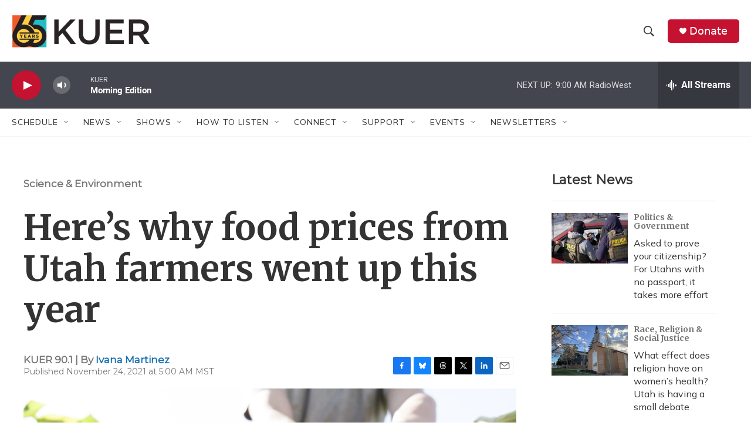

--- FILE ---
content_type: text/html; charset=utf-8
request_url: https://www.google.com/recaptcha/api2/aframe
body_size: 263
content:
<!DOCTYPE HTML><html><head><meta http-equiv="content-type" content="text/html; charset=UTF-8"></head><body><script nonce="LYjv1iy9sLDfbuXfs3M6cA">/** Anti-fraud and anti-abuse applications only. See google.com/recaptcha */ try{var clients={'sodar':'https://pagead2.googlesyndication.com/pagead/sodar?'};window.addEventListener("message",function(a){try{if(a.source===window.parent){var b=JSON.parse(a.data);var c=clients[b['id']];if(c){var d=document.createElement('img');d.src=c+b['params']+'&rc='+(localStorage.getItem("rc::a")?sessionStorage.getItem("rc::b"):"");window.document.body.appendChild(d);sessionStorage.setItem("rc::e",parseInt(sessionStorage.getItem("rc::e")||0)+1);localStorage.setItem("rc::h",'1769696460910');}}}catch(b){}});window.parent.postMessage("_grecaptcha_ready", "*");}catch(b){}</script></body></html>